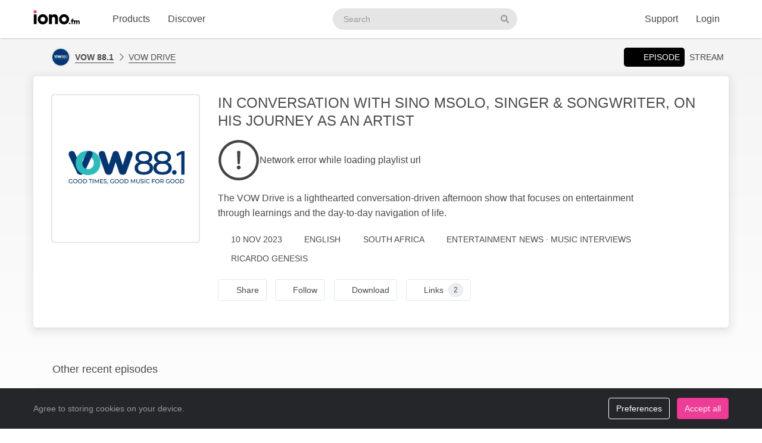

--- FILE ---
content_type: text/html; charset=UTF-8
request_url: https://iono.fm/e/1380846
body_size: 10081
content:
<!doctype html>
<!--[if lt IE 7]> <html class="no-js ie6" lang="en"> <![endif]-->
<!--[if IE 7]>    <html class="no-js ie7" lang="en" xmlns="http://www.w3.org/1999/xhtml" xmlns:og="http://ogp.me/ns#" xmlns:fb="https://www.facebook.com/2008/fbml"> <![endif]-->
<!--[if IE 8]>    <html class="no-js ie8" lang="en" xmlns="http://www.w3.org/1999/xhtml" xmlns:og="http://ogp.me/ns#" xmlns:fb="https://www.facebook.com/2008/fbml"> <![endif]-->
<!--[if gt IE 8]><!--> <html xmlns="http://www.w3.org/1999/xhtml" xmlns:og="http://ogp.me/ns#" xmlns:fb="https://www.facebook.com/2008/fbml" class="no-js no-canvas no-audio no-flash" lang="en"> <!--<![endif]-->
<head>

  <meta charset="utf-8">

  <!-- Always force latest IE rendering engine (even in intranet) & Chrome Frame
       Remove this if you use the .htaccess -->
  <meta http-equiv="X-UA-Compatible" content="IE=edge,chrome=1">

  <title>THE VOW FM DRIVE, 10 Nov IN CONVERSATION WITH SINO MSOLO, SINGER & SONGWRITER, ON HIS JOURNEY AS AN ARTIST &middot; VOW 88.1 - iono.fm</title>
  <meta name="description" content="THE VOW FM DRIVE, 10 Nov IN CONVERSATION WITH SINO MSOLO, SINGER & SONGWRITER, ON HIS JOURNEY AS AN ARTIST">
  <meta name="author" content="VOW 88.1">
  <meta name="keywords" content="audio episode,VOW 88.1,VOW DRIVE,IN CONVERSATION WITH SINO MSOLO, SINGER & SONGWRITER, ON HIS JOURNEY AS AN ARTIST">
    <meta name="robots" content="index,follow">
  
  <!-- Mobile viewport optimized: j.mp/bplateviewport -->
  <meta name="viewport" content="width=device-width, initial-scale=1.0, minimum-scale=1.0, maximum-scale=1.0, user-scalable=0">
  <meta name="handheldfriendly" content="true">

  <link rel="dns-prefetch" href="https://cdn.iono.fm/">
  
  <!-- Transcription -->
  
  <!-- Twitter Card / Facebook Opengraph -->
  <!-- Facebook Opengraph data, http://graph.facebook.com/ionopage -->
<meta property="fb:app_id" content="155575401253138" />
<meta property="fb:admins" content="iono.fm" />
<meta property="og:site_name" content="iono.fm" />
<meta property="og:type" content="music.song" />
<meta property="og:url" content="https://iono.fm/e/1380846" />
<meta property="og:title" content="IN CONVERSATION WITH SINO MSOLO, SINGER &amp; SONGWRITER, ON HIS JOURNEY AS AN ARTIST" />
<meta property="og:description" content="The VOW Drive is a lighthearted conversation-driven afternoon show that focuses on entertainment through learnings and the day-to-day navigation of life." />
<meta property="og:image" content="https://cdn.iono.fm/files/p1518/logo_7893_20250909_205621_750.jpeg" />
<meta property="og:rich_attachment" content="1" />
<meta property="og:audio" content="https://dl.iono.fm/epi/prov_1518/epi_1380846_medium.m4a" />
<meta property="og:audio:secure_url" content="https://dl.iono.fm/epi/prov_1518/epi_1380846_medium.m4a" />
<meta property="og:audio:type" content="audio/m4a" />
<!-- Twitter Card data @ionofm -->
<meta name="twitter:site" content="@ionofm">
<meta name="twitter:card" content="player" />
<meta name="twitter:title" content="IN CONVERSATION WITH SINO MSOLO, SINGER &amp; SONGWRITER, ON HIS JOURNEY AS AN ARTIST" />
<meta name="twitter:image" content="https://cdn.iono.fm/files/p1518/logo_7893_20250909_205621_750.jpeg" />
<meta name="twitter:description" content="The VOW Drive is a lighthearted conversation-driven afternoon show that focuses on entertainment through learnings and the day-to-day navigation of life." />
<meta name="twitter:player" content="https://embed.iono.fm/epi/1380846" />
<meta name="twitter:player:width" content="320" />
<meta name="twitter:player:height" content="135" />
<meta name="twitter:creator" content="@vowfm">

  <!-- oEmbed discovery -->
  <link rel="alternate" type="application/json+oembed" href="https://embed.iono.fm/oembed?url=https%3A%2F%2Fiono.fm%2Fe%2F1380846&format=json" title="THE VOW FM DRIVE, 10 Nov IN CONVERSATION WITH SINO MSOLO, SINGER & SONGWRITER, ON HIS JOURNEY AS AN ARTIST">

  <!-- Different Favicon for DEV/QA -->
  
  <!-- Favicon -->
  <link rel="icon" href="/favicon.svg?v=11.3.0.0" type="image/svg+xml">
  <link rel="icon" href="/favicon.ico?v=11.3.0.0" sizes="any"> <!-- 16x16 and 32×32 -->
  <link rel="apple-touch-icon" href="/favicon/favicon-180.png?v=11.3.0.0"> <!-- 180×180 -->
  <link rel="manifest" href="/site.webmanifest?v=11.3.0.0"> <!-- 192×192 and 512x512 -->
  
  <meta name="theme-color" content="#ffffff">
  <!-- <meta name="theme-color" media="(prefers-color-scheme: light)" content="white" /> -->
  <!-- <meta name="theme-color" media="(prefers-color-scheme: dark)" content="black" /> -->

  
  
  <!-- NewRelic Browser / RUM -->
   
    <script type="text/plain" cookie-consent="analytics" src="/js/newrelic.website.js"></script>
  
  <!-- Custom web fonts -->
  
  <!-- CSS load defined style sheets; implied media="all" -->
            <link rel="stylesheet" async href="/css/min/normal.css?v=11.3.0.0">
      
      <style>
      /* Page overloads for CSS variables */
      :root {
        --page-accent: #043673;
        --list-hover: #043673;
      }
    </style>
  
      <link rel="stylesheet" media="print" href="/css/min/print.css" type="text/css">
  
  <!-- opensearch discovery: http://www.opensearch.org/Home -->
  <link rel="search" type="application/opensearchdescription+xml" title="iono.fm" href="/api/opensearch" >
  <script src="/js/vendor/modernizr-2.8.2.min.js"></script>
  
      <!-- Plausible analytics for admin usage -->
    
    <!-- Pipedrive leadfeeder for product pages -->
      
</head>
<body>
  
  <div id="container">
          <div class="scroll-progress" hidden>
        <div class="scroll-progress-bar"></div>
      </div>
    
    <header class="c-navbar-wrapper no-print">
  		<div class="c-navbar c-navbar--light">
    <div class="container-fluid hidden-phone">
        <div class="c-navbar-inner">
            <a href="/" class="c-navbar-brand">
                <svg class="c-navbar-logo" role="presentation" aria-hidden="true">
                    <use xlink:href="/svg/spritemap.v67089b1e727fa2cd86dd008cb1b4ef77.svg#logo" fill="inherit"/>
                </svg>
                <span class="h-sr-only">Visit iono.fm homepage</span>
            </a>

            <!-- IMPORTANT: Don't remove the comments after the nav items, we use comments here to prevent browsers adding whitespace between inline-block elements -->
            <nav class="c-navbar-nav h-text--nowrap">
                <div id="navbar-podcasting-menu" class="c-navbar-item dropdown">
                    <button class="c-navbar-link" data-toggle="dropdown">Products</button>

                    <div class="dropdown-menu c-navbar-dropdown-menu fade">
                        <div class="c-navbar-section c-navbar-section--left">
                            <a class="c-navbar-dropdown-item" href="/products/podcasting">
                                <svg class="icon icon--accented icon--medium"  role="presentation" aria-hidden="true"><use xlink:href="/svg/spritemap.v67089b1e727fa2cd86dd008cb1b4ef77.svg#icon-podcasting"/></svg>                                <div class="h-d--inline-block">
                                    <div class="c-navbar-dropdown-title">Podcast hosting</div>
                                    <div class="c-navbar-dropdown-desc">Modern podcasting platform</div>
                                </div>
                                <i class="icon icon--right fa fa-chevron-right"></i>
                            </a>

                            <a class="c-navbar-dropdown-item" href="/products/streaming">
                                <svg class="icon icon--accented icon--medium"  role="presentation" aria-hidden="true"><use xlink:href="/svg/spritemap.v67089b1e727fa2cd86dd008cb1b4ef77.svg#icon-RadioStreaming"/></svg>                                <div class="h-d--inline-block">
                                    <div class="c-navbar-dropdown-title">Radio streaming</div>
                                    <div class="c-navbar-dropdown-desc">For commercial & community stations</div>
                                </div>
                                <i class="icon icon--right fa fa-chevron-right"></i>
                            </a>

                            <a class="c-navbar-dropdown-item" href="/products/advertising">
                                <svg class="icon icon--accented icon--medium"  role="presentation" aria-hidden="true"><use xlink:href="/svg/spritemap.v67089b1e727fa2cd86dd008cb1b4ef77.svg#icon-Advertising"/></svg>                                <div class="h-d--inline-block">
                                    <div class="c-navbar-dropdown-title">Advertising</div>
                                    <div class="c-navbar-dropdown-desc">Podcast & stream ad insertion</div>
                                </div>
                                <i class="icon icon--right fa fa-chevron-right"></i>
                            </a>

                            <hr class="c-navbar-dropdown-separator" />

                            <a class="c-navbar-dropdown-item" href="/pricing">
                                <svg class="icon icon--accented icon--medium"  role="presentation" aria-hidden="true"><use xlink:href="/svg/spritemap.v67089b1e727fa2cd86dd008cb1b4ef77.svg#icon-ProductPricing"/></svg>                                <div class="c-navbar-dropdown-title">Pricing & sign-up</div>
                                <i class="icon icon--right fa fa-chevron-right"></i>
                            </a>
                        </div>

                        <div class="c-navbar-section c-navbar-section--right">
                            <a class="c-navbar-dropdown-item" href="/products/webapp">
                                <svg class="icon icon--accented icon--medium"  role="presentation" aria-hidden="true"><use xlink:href="/svg/spritemap.v67089b1e727fa2cd86dd008cb1b4ef77.svg#icon-MobileWebApp"/></svg>                                <div class="h-d--inline-block">
                                    <div class="c-navbar-dropdown-title">Mobile app</div>
                                    <div class="c-navbar-dropdown-desc">Themed mobile app for your content</div>
                                </div>
                                <i class="icon icon--right fa fa-chevron-right"></i>
                            </a>

                            <a class="c-navbar-dropdown-item" href="/products/recognition">
                                <svg class="icon icon--accented icon--medium"  role="presentation" aria-hidden="true"><use xlink:href="/svg/spritemap.v67089b1e727fa2cd86dd008cb1b4ef77.svg#icon-AudioRecognition01"/></svg>                                <div class="h-d--inline-block">
                                    <div class="c-navbar-dropdown-title">Recognition</div>
                                    <div class="c-navbar-dropdown-desc">Recognise songs &amp; ads in live streams</div>
                                </div>
                                <i class="icon icon--right fa fa-chevron-right"></i>
                            </a>

                            <a class="c-navbar-dropdown-item" href="/products/archiving">
                                <svg class="icon icon--accented icon--medium"  role="presentation" aria-hidden="true"><use xlink:href="/svg/spritemap.v67089b1e727fa2cd86dd008cb1b4ef77.svg#icon-StreamArchive"/></svg>                                <div class="h-d--inline-block">
                                    <div class="c-navbar-dropdown-title">Stream archive</div>
                                    <div class="c-navbar-dropdown-desc">Archive radio streams to the cloud</div>
                                </div>
                                <i class="icon icon--right fa fa-chevron-right"></i>
                            </a>

                            <hr class="c-navbar-dropdown-separator" />

                            <a class="c-navbar-dropdown-item" href="#sales-modal" data-toggle="slidein" data-remote="/support/contact/sales">
                                <svg class="icon icon--accented icon--medium"  role="presentation" aria-hidden="true"><use xlink:href="/svg/spritemap.v67089b1e727fa2cd86dd008cb1b4ef77.svg#icon-ContactSales"/></svg>                                <div class="h-d--inline-block">
                                    <div class="c-navbar-dropdown-title">Contact sales</div>
                                </div>
                                <i class="icon icon--right fa fa-chevron-right"></i>
                            </a>
                        </div>
                    </div>
                </div><!--
             --><a href="/browse" class="c-navbar-item c-navbar-link active">Discover</a>
            </nav>

            <form method="get" action="/search" class="c-navbar-search">
                <div class="c-search-input c-navbar-search-input">
                    <label for="navbar-search-input" class="h-sr-only">Search podcasts</label>
                    <input type="text" id="navbar-search-input" name="search" class="c-navbar-search-input-control c-search-input-control" placeholder="Search">

                    <button type="submit" class="c-navbar-search-input-btn c-search-input-btn" tabindex="-1">
                        <svg class="icon "  role="presentation" aria-hidden="true"><use xlink:href="/svg/spritemap.v67089b1e727fa2cd86dd008cb1b4ef77.svg#icon-search"/></svg>                        <span class="h-sr-only">Search</span>
                    </button>
                </div>
            </form>

            <div class="c-navbar-nav c-navbar-nav--right h-text--nowrap">
                <div class="c-navbar-item dropdown" id="navbar-support-menu">
                    <button class="c-navbar-link" data-toggle="dropdown">Support</button>

                    <div class="dropdown-menu c-navbar-dropdown-menu fade">
                        <a class="c-navbar-dropdown-item" href="http://status.iono.fm" target="_blank">
                            <svg class="icon icon--accented icon--medium"  role="presentation" aria-hidden="true"><use xlink:href="/svg/spritemap.v67089b1e727fa2cd86dd008cb1b4ef77.svg#icon-PlatformStatus"/></svg>                            <span class="h-d--inline-block">
                                <div class="c-navbar-dropdown-title">Platform status</div>
                                <div class="c-navbar-dropdown-desc">Platform outages &amp; incidents</div>
                            </span>
                            <i class="icon icon--right fa fa-external-link-alt"></i>
                        </a>
                        <a class="c-navbar-dropdown-item" href="https://support.iono.fm" target="_blank">
                            <svg class="icon icon--accented icon--medium"  role="presentation" aria-hidden="true"><use xlink:href="/svg/spritemap.v67089b1e727fa2cd86dd008cb1b4ef77.svg#icon-FAQ"/></svg>                            <span class="h-d--inline-block">
                                <div class="c-navbar-dropdown-title">FAQ &amp; documentation</div>
                                <div class="c-navbar-dropdown-desc">Support knowledge base</div>
                            </span>
                            <i class="icon icon--right fa fa-external-link-alt"></i>
                        </a>
                        <a class="c-navbar-dropdown-item" href="#support-modal" data-remote="/support/contact/support" data-toggle="slidein">
                            <svg class="icon icon--accented icon--medium"  role="presentation" aria-hidden="true"><use xlink:href="/svg/spritemap.v67089b1e727fa2cd86dd008cb1b4ef77.svg#icon-UserSupport"/></svg>                            <span class="h-d--inline-block">
                                <div class="c-navbar-dropdown-title">Contact support</div>
                                <div class="c-navbar-dropdown-desc">Contact our support team</div>
                            </span>
                            <i class="icon icon--right fa fa-chevron-right"></i>
                        </a>
                    </div>
                </div>
                                    <a href="/login" class="c-navbar-link">Login</a>
                            </div>
        </div>
    </div>

    <div class="c-navbar--mobile visible-phone">
        <div class="container-fluid">
            <div class="c-navbar-inner clearfix">
                <a href="/" class="c-navbar-brand">
                    <svg class="c-navbar-logo" role="presentation" aria-hidden="true">
                        <use xlink:href="/svg/spritemap.v67089b1e727fa2cd86dd008cb1b4ef77.svg#logo" fill="inherit"/>
                    </svg>
                </a>

                <button type="button" class="c-navbar-link c-navbar-toggle-btn" data-toggle="modal" data-target="#navbar-mobile-menu">
                    <svg class="icon " style="width:24px; height:24px;" role="presentation" aria-hidden="true"><use xlink:href="/svg/spritemap.v67089b1e727fa2cd86dd008cb1b4ef77.svg#icon-bars--regular"/></svg>                </button>
            </div>
        </div>
    </div>
</div>

<div class="modal hide fade c-navbar-modal" id="navbar-mobile-menu" tabindex="-1" aria-labelledby="navbar-mobile-menu-title" aria-hidden="true" style="position: fixed">
    <div class="modal-header c-navbar-modal-header clearfix">
        <button type="button" class="c-navbar-modal-close-btn pull-right" data-dismiss="modal" aria-hidden="true">
            <svg class="icon " style="width:24px; height:24px;" role="presentation" aria-hidden="true"><use xlink:href="/svg/spritemap.v67089b1e727fa2cd86dd008cb1b4ef77.svg#icon-times--regular"/></svg>        </button>
    </div>
    <div class="modal-body">
        <ul class="nav nav-list">
            <li class="nav-header">Discover</li>
            <li>
                <a href="/browse">
                    <svg class="icon icon--accented icon--medium"  role="presentation" aria-hidden="true"><use xlink:href="/svg/spritemap.v67089b1e727fa2cd86dd008cb1b4ef77.svg#icon-Discover"/></svg>Discover podcasts & streams
                </a>
            </li>
            <li>
                <form action="/search" method="GET" class="h-mb--0">
                    <div class="c-search-input">
                        <input type="text" class="o-form-input c-search-input-control" name="search" placeholder="Search..." style="border-radius:9999px;">
                        <button type="submit" class="c-search-input-btn btn-icon"><svg class="icon "  role="presentation" aria-hidden="true"><use xlink:href="/svg/spritemap.v67089b1e727fa2cd86dd008cb1b4ef77.svg#icon-search"/></svg></button>
                    </div>
                </form>
            </li>

            <li class="nav-header">Account</li>
                            <li>
                    <a href="/login">
                        <svg class="icon icon--accented icon--medium"  role="presentation" aria-hidden="true"><use xlink:href="/svg/spritemap.v67089b1e727fa2cd86dd008cb1b4ef77.svg#icon-SignIn"/></svg>Login
                    </a>
                </li>
            
            
            
            <li class="nav-header">Business products</li>
            <li>
                <a href="/products/podcasting"><svg class="icon icon--accented icon--medium"  role="presentation" aria-hidden="true"><use xlink:href="/svg/spritemap.v67089b1e727fa2cd86dd008cb1b4ef77.svg#icon-podcasting"/></svg>Podcast hosting</a>
            </li>
            <li>
                <a href="/products/streaming"><svg class="icon icon--accented icon--medium"  role="presentation" aria-hidden="true"><use xlink:href="/svg/spritemap.v67089b1e727fa2cd86dd008cb1b4ef77.svg#icon-RadioStreaming"/></svg>Radio streaming</a>
            </li>
            <li>
                <a href="/products/advertising"><svg class="icon icon--accented icon--medium"  role="presentation" aria-hidden="true"><use xlink:href="/svg/spritemap.v67089b1e727fa2cd86dd008cb1b4ef77.svg#icon-Advertising"/></svg>Advertising</a>
            </li>
            <li>
                <a href="/products/webapp"><svg class="icon icon--accented icon--medium"  role="presentation" aria-hidden="true"><use xlink:href="/svg/spritemap.v67089b1e727fa2cd86dd008cb1b4ef77.svg#icon-MobileWebApp"/></svg>Mobile app</a>
            </li>
            <li>
                <a href="/products/recognition"><svg class="icon icon--accented icon--medium"  role="presentation" aria-hidden="true"><use xlink:href="/svg/spritemap.v67089b1e727fa2cd86dd008cb1b4ef77.svg#icon-AudioRecognition01"/></svg>Recognition</a>
            </li>
            <li>
                <a href="/products/archiving"><svg class="icon icon--accented icon--medium"  role="presentation" aria-hidden="true"><use xlink:href="/svg/spritemap.v67089b1e727fa2cd86dd008cb1b4ef77.svg#icon-StreamArchive"/></svg>Stream archive</a>
            </li>
            <li>
                <a href="/pricing"><svg class="icon icon--accented icon--medium"  role="presentation" aria-hidden="true"><use xlink:href="/svg/spritemap.v67089b1e727fa2cd86dd008cb1b4ef77.svg#icon-ProductPricing"/></svg>Pricing & sign-up</a>
            </li>
            <li>
                <a href="#sales-modal" data-toggle="slidein" data-remote="/support/contact/sales"><svg class="icon icon--accented icon--medium"  role="presentation" aria-hidden="true"><use xlink:href="/svg/spritemap.v67089b1e727fa2cd86dd008cb1b4ef77.svg#icon-ContactSales"/></svg>Contact sales</a>
            </li>

            <li class="nav-header">Support</li>
            <li>
                <a href="http://status.iono.fm" target="_blank">
                    <svg class="icon icon--accented icon--medium"  role="presentation" aria-hidden="true"><use xlink:href="/svg/spritemap.v67089b1e727fa2cd86dd008cb1b4ef77.svg#icon-PlatformStatus"/></svg>Platform status
                </a>
            </li>
            <li>
                <a href="https://support.iono.fm" target="_blank">
                    <svg class="icon icon--accented icon--medium"  role="presentation" aria-hidden="true"><use xlink:href="/svg/spritemap.v67089b1e727fa2cd86dd008cb1b4ef77.svg#icon-FAQ"/></svg>FAQ & documentation
                </a>
            </li>
            <li>
                <a href="#support-modal" data-remote="/support/contact/support" data-toggle="slidein">
                    <svg class="icon icon--accented icon--medium"  role="presentation" aria-hidden="true"><use xlink:href="/svg/spritemap.v67089b1e727fa2cd86dd008cb1b4ef77.svg#icon-UserSupport"/></svg>Contact support
                </a>
            </li>
        </ul>
    </div>
</div>
    </header>

    <div id="main" role="main">
    		<!-- <div id="page">  -->
    
    <div class="content_background">
        
                    <div class="browse-menu">
    <div class="container-fluid">
        <div class="browse-menu-inner">
            <picture><source srcset="https://cdn.iono.fm/files/p1518/logo_1518_20250908_201542_120.avif" type="image/avif"><img height="40" width="40" src="https://cdn.iono.fm/files/p1518/logo_1518_20250908_201542_120.jpeg" alt="" class="browse-menu-logo thumbnail" /></picture>
            <div class="browse-menu-breadcrumbs">
                <a href="/p/1518"><b>VOW 88.1</b></a>
                <a href="/c/7893">VOW DRIVE</a>
            </div>

            <ul class="menu">
                <li><a href="/e/1380846" class="selected"><i class="icon fa fa-waveform-lines"></i>Episode</a></li>
                                    <li><a href="/s/101">Stream</a></li>
                            </ul>
        </div>
    </div>
</div>
        
        <div class=" container-fluid">
                                        
                <noscript>
                    <div class="alert alert-error">This site requires JavaScript to be enabled. Please enable JavaScript in your browser settings, or upgrade to a modern browser.</div>
                </noscript>
                
                            
            
            <!-- <div class="row-fluid"> -->
        		<!-- <div class="span12"> -->
            <div class="content_wrapper">
                <div class="content_main">
                                             


<article itemscope itemtype="http://schema.org/MusicRecording" id="urn_ionocm_epi_1380846" class="fragment_detail card h-p--0 h-mb--4u">
    <!-- Populate concistent Microdata for Google crawlers -->
    <meta itemprop="name" content="10 Nov IN CONVERSATION WITH SINO MSOLO, SINGER & SONGWRITER, ON HIS JOURNEY AS AN ARTIST">
    <meta itemprop="url" content="https://iono.fm/e/1380846">
    <meta itemprop="duration" content="PT6M54S">    <meta itemprop="byArtist" content="VOW 88.1">
    <meta itemprop="provider" content="https://iono.fm/p/1518">
    <meta itemprop="inAlbum" content="VOW DRIVE">

    
    <div class="card-body">
    	<div class="fragment_detail_left">
            <div class="fragment_detail_logo thumbnail">  <div class="aspect-1x1"><picture><source srcset="https://cdn.iono.fm/files/p1518/logo_7893_20250909_205621_750.avif" type="image/avif"><img height="250" width="250" src="https://cdn.iono.fm/files/p1518/logo_7893_20250909_205621_750.jpeg" alt="" style="width: 100%; height: auto;" /></picture>  </div></div>    	</div>

        <div class="fragment_detail_middle">
            <!-- Page header -->
        	<h1 class="fragment_detail_header">
        		                IN CONVERSATION WITH SINO MSOLO, SINGER & SONGWRITER, ON HIS JOURNEY AS AN ARTIST        	</h1>

            
                            <div class="h-my--2u">
                    <div class="player"
    data-urn="urn:ionocm:epi:1380846"
    data-source="https://iframe.iono.fm/playlists/e/1380846"
    data-ad-skip-offset="15"
            
    >
<div class="player-placeholder h-text--muted">
    <svg width="70px" height="70px" xmlns="http://www.w3.org/2000/svg" fill="currentColor" viewBox="0 0 512 512"><path d="M256 504c137 0 248-111 248-248S393 8 256 8 8 119 8 256s111 248 248 248zM40 256c0-118.7 96.1-216 216-216 118.7 0 216 96.1 216 216 0 118.7-96.1 216-216 216-118.7 0-216-96.1-216-216z"></path><path d="M360.567 240.682l-149.286-91.093C197.879 142.098 181 151.718 181 167.467v177.077c0 15.664 16.795 25.369 30.281 17.878l149.286-85.985c13.911-7.747 13.911-27.923 0-35.755zm-152.424 83.259V188.665c0-4.001 4.326-6.47 7.719-4.341l114.084 69.553c3.308 2.043 3.224 6.896-.084 8.769l-114.085 65.722c-3.393 1.958-7.634-.51-7.634-4.427z"></path></svg>

    <div>Loading player...</div>
</div>
</div>                </div>
            
            <!-- Description -->
            <div itemprop="description" class="fragment_desc_detail">
                                    The VOW Drive is a lighthearted conversation-driven afternoon show that focuses on entertainment through learnings and the day-to-day navigation of life.                            </div>

            
            <div class="fragment_tags">
                
                <span class="fragment_tag" title="Publish date">
                    <i class="icon far fa-clock"></i>10 Nov 2023                </span>

                <span class="fragment_tag" title="Language">
                    <i class="icon far fa-music-alt -fa-language"></i>English                </span>

                
                
                                                            <!-- Geographic information - not for Books -->
                        <span class="fragment_tag" title="Country">
                            <i class="icon far fa-map-marker-alt -fa-globe-africa"></i>South Africa                        </span>
                                    
                                    <!-- Categories -->
                    <span itemprop="keywords" class="fragment_tag" title="Categories">
                        <i class="icon far fa-tags"></i>Entertainment News &middot; Music Interviews                    </span>
                
                                    <span itemprop="author" class="fragment_tag" title="Author"><i class="icon far fa-user"></i>Ricardo Genesis</span>
                            </div>

            <div class="fragment_actions">
                                    <button type="button" class="btn btn-default btn-icon@phone btn-hollow -btn-pilled" data-toggle="slidein" data-remote="/episodes/1380846/share">
                        <i class="icon far fa-share-alt"></i><span class="btn-label">Share</span>
                    </button>
                
                                    <button type="button" class="btn btn-default btn-icon@phone btn-hollow" data-toggle="slidein" data-remote="/channels/7893/follow">
                        <i class="icon far fa-rss"></i><span class="btn-label">Follow</span>
                    </button>

                                            <button class="btn btn-default btn-icon@phone btn-hollow -btn-pilled" data-toggle="slidein" data-remote="/episodes/1380846/download"><i class="icon far fa-download"></i><span class="btn-label">Download</span></button>
                                                                <button type="button" class="btn btn-default btn-icon@phone btn-hollow -btn-pilled" data-toggle="slidein" data-remote="/episodes/1380846/links">
                            <i class="icon far fa-paperclip"></i><span class="btn-label">Links</span><span class="label label-default h-border--circle h-ml--1u">2</span>
                        </button>
                                                                    </div>
        </div>
    </div>
</article>

<!-- Show dashboard to admin users -->
    
    

<!-- Show transcript(if available and display to end-user selected) -->

            
        <div class="browse-list">
    <div class="browse-list-header">
        <h3 class="browse-list-title">Other recent episodes</h3>
    </div>
    <div class="browse-list-items card">
                    <article
    data-state="ready"
    itemprop="track"
    itemscope
    itemtype="http://schema.org/MusicRecording"
    id="urn_ionocm_epi_1635533"
    class="fragment_list fragment_list--linked even"
>
    <!-- Populate concistent Microdata for Google crawlers -->
    <meta itemprop="name" content="15 Jan IN CONVERSATION WITH MISS JAY">
    <meta itemprop="url" content="https://iono.fm/e/1635533">
    <meta itemprop="duration" content="PT12M11S">    <meta itemprop="byArtist" content="VOW 88.1">
    <meta itemprop="provider" content="https://iono.fm/p/1518">
    <meta itemprop="inAlbum" content="VOW DRIVE">

	<div class="fragment_list_left">
        <div class="fragment_list_logo thumbnail">  <div class="aspect-1x1"><picture><source srcset="https://cdn.iono.fm/files/p1518/logo_7893_20250909_205621_350.avif" type="image/avif"><img height="140" width="140" src="https://cdn.iono.fm/files/p1518/logo_7893_20250909_205621_350.jpeg" alt="" loading="lazy" style="width: 100%; height: auto;" /></picture>  </div></div>	</div>

                
    <!-- Middle frame -->
	<div class="fragment_list_middle">
		<!-- Title: diff (name) -->
		<h3 class="fragment_list_header">
            <a href="/e/1635533" class="stretched-link">
    			IN CONVERSATION WITH MISS JAY            </a>
		</h3>

        <!-- Display any action error -->
		
		<!-- Subtitles: only if not on channel page -->
		
        
        
		<!-- Description -->
		<div itemprop="description" class="fragment_desc">
            The VOW Drive is a lighthearted conversation-driven afternoon show that focuses on entertainment through learnings and the day-to-day navigation of life.        </div>

        <div class="fragment_list_tags">
                            <span class="fragment_tag" title="Published">
                    <i class="icon far fa-clock"></i>15 Jan                </span>
            
            <span class="fragment_tag" title="Duration">
                <i class="icon far fa-stopwatch"></i>12&nbsp;min            </span>
        </div>

        	</div>

    <i class="icon fa fa-chevron-right"></i>
</article>
                    <article
    data-state="ready"
    itemprop="track"
    itemscope
    itemtype="http://schema.org/MusicRecording"
    id="urn_ionocm_epi_1634991"
    class="fragment_list fragment_list--linked even"
>
    <!-- Populate concistent Microdata for Google crawlers -->
    <meta itemprop="name" content="14 Jan IN CONVERSATION WITH CED THE CHEF">
    <meta itemprop="url" content="https://iono.fm/e/1634991">
    <meta itemprop="duration" content="PT4M4S">    <meta itemprop="byArtist" content="VOW 88.1">
    <meta itemprop="provider" content="https://iono.fm/p/1518">
    <meta itemprop="inAlbum" content="VOW DRIVE">

	<div class="fragment_list_left">
        <div class="fragment_list_logo thumbnail">  <div class="aspect-1x1"><picture><source srcset="https://cdn.iono.fm/files/p1518/logo_7893_20250909_205621_350.avif" type="image/avif"><img height="140" width="140" src="https://cdn.iono.fm/files/p1518/logo_7893_20250909_205621_350.jpeg" alt="" loading="lazy" style="width: 100%; height: auto;" /></picture>  </div></div>	</div>

                
    <!-- Middle frame -->
	<div class="fragment_list_middle">
		<!-- Title: diff (name) -->
		<h3 class="fragment_list_header">
            <a href="/e/1634991" class="stretched-link">
    			IN CONVERSATION WITH CED THE CHEF            </a>
		</h3>

        <!-- Display any action error -->
		
		<!-- Subtitles: only if not on channel page -->
		
        
        
		<!-- Description -->
		<div itemprop="description" class="fragment_desc">
            The VOW Drive is a lighthearted conversation-driven afternoon show that focuses on entertainment through learnings and the day-to-day navigation of life.        </div>

        <div class="fragment_list_tags">
                            <span class="fragment_tag" title="Published">
                    <i class="icon far fa-clock"></i>14 Jan                </span>
            
            <span class="fragment_tag" title="Duration">
                <i class="icon far fa-stopwatch"></i>4&nbsp;min            </span>
        </div>

        	</div>

    <i class="icon fa fa-chevron-right"></i>
</article>
                    <article
    data-state="ready"
    itemprop="track"
    itemscope
    itemtype="http://schema.org/MusicRecording"
    id="urn_ionocm_epi_1634582"
    class="fragment_list fragment_list--linked even"
>
    <!-- Populate concistent Microdata for Google crawlers -->
    <meta itemprop="name" content="13 Jan ACADEMICS ON DRIVE WITH NTWANANO (MATRICULANT WHO PASSED WITH DISTINCTIONS)">
    <meta itemprop="url" content="https://iono.fm/e/1634582">
    <meta itemprop="duration" content="PT6M10S">    <meta itemprop="byArtist" content="VOW 88.1">
    <meta itemprop="provider" content="https://iono.fm/p/1518">
    <meta itemprop="inAlbum" content="VOW DRIVE">

	<div class="fragment_list_left">
        <div class="fragment_list_logo thumbnail">  <div class="aspect-1x1"><picture><source srcset="https://cdn.iono.fm/files/p1518/logo_7893_20250909_205621_350.avif" type="image/avif"><img height="140" width="140" src="https://cdn.iono.fm/files/p1518/logo_7893_20250909_205621_350.jpeg" alt="" loading="lazy" style="width: 100%; height: auto;" /></picture>  </div></div>	</div>

                
    <!-- Middle frame -->
	<div class="fragment_list_middle">
		<!-- Title: diff (name) -->
		<h3 class="fragment_list_header">
            <a href="/e/1634582" class="stretched-link">
    			ACADEMICS ON DRIVE WITH NTWANANO (MATRICULANT WHO PASSED WITH DISTINCTIONS)            </a>
		</h3>

        <!-- Display any action error -->
		
		<!-- Subtitles: only if not on channel page -->
		
        
        
		<!-- Description -->
		<div itemprop="description" class="fragment_desc">
            The VOW Drive is a lighthearted conversation-driven afternoon show that focuses on entertainment through learnings and the day-to-day navigation of life.        </div>

        <div class="fragment_list_tags">
                            <span class="fragment_tag" title="Published">
                    <i class="icon far fa-clock"></i>13 Jan                </span>
            
            <span class="fragment_tag" title="Duration">
                <i class="icon far fa-stopwatch"></i>6&nbsp;min            </span>
        </div>

        	</div>

    <i class="icon fa fa-chevron-right"></i>
</article>
                    <article
    data-state="ready"
    itemprop="track"
    itemscope
    itemtype="http://schema.org/MusicRecording"
    id="urn_ionocm_epi_1634202"
    class="fragment_list fragment_list--linked even"
>
    <!-- Populate concistent Microdata for Google crawlers -->
    <meta itemprop="name" content="12 Jan VENTING AND STUFF WITH LIF COACH KHANYISILE">
    <meta itemprop="url" content="https://iono.fm/e/1634202">
    <meta itemprop="duration" content="PT6M39S">    <meta itemprop="byArtist" content="VOW 88.1">
    <meta itemprop="provider" content="https://iono.fm/p/1518">
    <meta itemprop="inAlbum" content="VOW DRIVE">

	<div class="fragment_list_left">
        <div class="fragment_list_logo thumbnail">  <div class="aspect-1x1"><picture><source srcset="https://cdn.iono.fm/files/p1518/logo_7893_20250909_205621_350.avif" type="image/avif"><img height="140" width="140" src="https://cdn.iono.fm/files/p1518/logo_7893_20250909_205621_350.jpeg" alt="" loading="lazy" style="width: 100%; height: auto;" /></picture>  </div></div>	</div>

                
    <!-- Middle frame -->
	<div class="fragment_list_middle">
		<!-- Title: diff (name) -->
		<h3 class="fragment_list_header">
            <a href="/e/1634202" class="stretched-link">
    			VENTING AND STUFF WITH LIF COACH KHANYISILE            </a>
		</h3>

        <!-- Display any action error -->
		
		<!-- Subtitles: only if not on channel page -->
		
        
        
		<!-- Description -->
		<div itemprop="description" class="fragment_desc">
            The VOW Drive is a lighthearted conversation-driven afternoon show that focuses on entertainment through learnings and the day-to-day navigation of life.        </div>

        <div class="fragment_list_tags">
                            <span class="fragment_tag" title="Published">
                    <i class="icon far fa-clock"></i>12 Jan                </span>
            
            <span class="fragment_tag" title="Duration">
                <i class="icon far fa-stopwatch"></i>6&nbsp;min            </span>
        </div>

        	</div>

    <i class="icon fa fa-chevron-right"></i>
</article>
                    <article
    data-state="ready"
    itemprop="track"
    itemscope
    itemtype="http://schema.org/MusicRecording"
    id="urn_ionocm_epi_1634184"
    class="fragment_list fragment_list--linked even"
>
    <!-- Populate concistent Microdata for Google crawlers -->
    <meta itemprop="name" content="12 Jan POLITICAL AGENDA WITH HLUMELO XABA">
    <meta itemprop="url" content="https://iono.fm/e/1634184">
    <meta itemprop="duration" content="PT7M45S">    <meta itemprop="byArtist" content="VOW 88.1">
    <meta itemprop="provider" content="https://iono.fm/p/1518">
    <meta itemprop="inAlbum" content="VOW DRIVE">

	<div class="fragment_list_left">
        <div class="fragment_list_logo thumbnail">  <div class="aspect-1x1"><picture><source srcset="https://cdn.iono.fm/files/p1518/logo_7893_20250909_205621_350.avif" type="image/avif"><img height="140" width="140" src="https://cdn.iono.fm/files/p1518/logo_7893_20250909_205621_350.jpeg" alt="" loading="lazy" style="width: 100%; height: auto;" /></picture>  </div></div>	</div>

                
    <!-- Middle frame -->
	<div class="fragment_list_middle">
		<!-- Title: diff (name) -->
		<h3 class="fragment_list_header">
            <a href="/e/1634184" class="stretched-link">
    			POLITICAL AGENDA WITH HLUMELO XABA            </a>
		</h3>

        <!-- Display any action error -->
		
		<!-- Subtitles: only if not on channel page -->
		
        
        
		<!-- Description -->
		<div itemprop="description" class="fragment_desc">
            The VOW Drive is a lighthearted conversation-driven afternoon show that focuses on entertainment through learnings and the day-to-day navigation of life.        </div>

        <div class="fragment_list_tags">
                            <span class="fragment_tag" title="Published">
                    <i class="icon far fa-clock"></i>12 Jan                </span>
            
            <span class="fragment_tag" title="Duration">
                <i class="icon far fa-stopwatch"></i>7&nbsp;min            </span>
        </div>

        	</div>

    <i class="icon fa fa-chevron-right"></i>
</article>
            </div>

    <div class="flex flex-justify--center">
        <a href="/c/7893" class="btn btn-default btn-transparent">All episodes<i class="icon icon-right fa fa-chevron-right"></i></a>
    </div>
</div>    

                                                                                                        		</div>

        		        	</div>
        </div>
        <!-- </div> -->
    </div>
<!-- </div> -->
    </div>

    <div id="cookie-consent" class="no-print c-cookie-consent">
      <!-- Banner -->
      <div id="cookie-consent-banner"  class="c-cookie-consent__banner h-text--light h-w--100">
        <div class="flex flex-align--center flex-wrap container-fluid h-pt--2u">
          <div class="c-cookie-consent__bannertext h-mb--2u h-mr--auto">Agree to storing cookies on your device.</div>

          <div class="h-mb--1u">
            <button id="btn-cookie-consent-preferences" class="btn btn-tertiary btn-outline h-mr--1u h-mb--1u">Preferences</button>
            <button id="btn-cookie-consent-accept-all" class="btn btn-primary h-mb--1u">Accept all</button>
          </div>
        </div>
      </div>

      <!-- Modal -->
      <div class="modal fade c-cookie-consent__preferences" id="modal-cookie-consent-preferences" tabindex="-1" role="dialog" aria-labelledby="modal-cookie-consent-preferences-title">
        <div class="modal-dialog" role="document" style="z-index:10">
          <div class="modal-content">
            <div class="modal-header">
              <button type="button" class="close" data-dismiss="modal" aria-label="Close"><span aria-hidden="true">&times;</span></button>
              <h5 class="modal-title" id="modal-cookie-consent-preferences-title">Cookie preferences</h5>
            </div>
            <div class="modal-body">
              <p class="h-mb--1u">iono.fm may request cookies to be stored on our device. We use cookies to understand how you interact with us, to enrich and personalise your experience, to enable social media functionality and to provide more relevant advertising. Using the sections below you can customise which cookies we're allowed to store. Note that blocking some types of cookies may impact your experience.</p>

              <a href="https://support.iono.fm/docs/privacy-cookie-policy" target="_blank">Read more about our Cookie Policy</a>

              <div class="accordion h-mt--3u" id="cookie-consent-preferences-accordion" role="tablist" aria-multiselectable="false">
            <div class="accordion-group">
              <div class="accordion-heading h-bg--light flex flex-align--center flex-justify--between" role="tab" id="cookie-consent-preferences-necessary-title">
                  <a class="accordion-toggle h-bg--none flex-fill" role="button" data-toggle="collapse" data-parent="#cookie-consent-preferences-accordion" href="#cookie-consent-preferences-necessary" aria-expanded="false" aria-controls="cookie-consent-preferences-necessary">
                    <i class="icon fa fa-chevron-right h-mr--1u"></i>
                    Necessary
                  </a>
                  <input type="checkbox" class="c-cookie-consent__toggle h-m--0 h-mx--2u" disabled checked id="cookie-consent-preferences-necessary-enabled">
                  <label for="cookie-consent-preferences-necessary-enabled" class="h-sr-only">Allow necessary cookies (always allowed)</label>
              </div>
              <div id="cookie-consent-preferences-necessary" class="accordion-body collapse" role="tabpanel" aria-labelledby="cookie-consent-preferences-necessary-title">
                <div class="accordion-inner">
                  Required for basic site functionality including logged in sessions.
                </div>
              </div>
            </div>

            <div class="accordion-group">
              <div class="accordion-heading h-bg--light flex flex-align--center flex-justify--between" role="tab" id="cookie-consent-preferences-preferences-title">
                  <a class="accordion-toggle h-bg--none flex-fill" role="button" data-toggle="collapse" data-parent="#cookie-consent-preferences-accordion" href="#cookie-consent-preferences-preferences" aria-expanded="false" aria-controls="cookie-consent-preferences-preferences">
                    <i class="icon fa fa-chevron-right h-mr--1u"></i>
                    Preferences
                  </a>
                  <input type="checkbox" class="c-cookie-consent__toggle h-m--0 h-mx--2u" id="cookie-consent-preferences-preferences-enabled">
                  <label for="cookie-consent-preferences-preferences-enabled" class="h-sr-only">Allow preference cookies</label>
              </div>
              <div id="cookie-consent-preferences-preferences" class="accordion-body collapse" role="tabpanel" aria-labelledby="cookie-consent-preferences-title">
                <div class="accordion-inner">
                  Allows us to store data regarding your preferences such as volume and language.
                </div>
              </div>
            </div>

            <div class="accordion-group">
              <div class="accordion-heading h-bg--light flex flex-align--center flex-justify--between" role="tab" id="cookie-consent-preferences-analytics-title">
                  <a class="accordion-toggle h-bg--none flex-fill" role="button" data-toggle="collapse" data-parent="#cookie-consent-preferences-accordion" href="#cookie-consent-preferences-analytics" aria-expanded="false" aria-controls="cookie-consent-preferences-analytics">
                    <i class="icon fa fa-chevron-right h-mr--1u"></i>
                    Analytics
                  </a>
                  <input type="checkbox" class="c-cookie-consent__toggle h-m--0 h-mx--2u" id="cookie-consent-preferences-analytics-enabled">
                  <label for="cookie-consent-preferences-analytics-enabled" class="h-sr-only">Allow analytics cookies</label>
              </div>
              <div id="cookie-consent-preferences-analytics" class="accordion-body collapse" role="tabpanel" aria-labelledby="cookie-consent-preferences-analytics-title">
                <div class="accordion-inner">
                  Enables statistics tracking cookies, which allow us to gather usage data across our services so that we can identify areas of improvement.
                </div>
              </div>
            </div>

            <div class="accordion-group">
              <div class="accordion-heading h-bg--light flex flex-align--center flex-justify--between" role="tab" id="cookie-consent-preferences-advertising-title">
                  <a class="accordion-toggle h-bg--none flex-fill" role="button" data-toggle="collapse" data-parent="#cookie-consent-preferences-accordion" href="#cookie-consent-preferences-advertising" aria-expanded="false" aria-controls="cookie-consent-preferences-advertising">
                    <i class="icon fa fa-chevron-right h-mr--1u"></i>
                    Advertising
                  </a>
                  <input type="checkbox" class="c-cookie-consent__toggle h-m--0 h-mx--2u" id="cookie-consent-preferences-advertising-enabled">
                  <label for="cookie-consent-preferences-advertising-enabled" class="h-sr-only">Allow advertising cookies</label>
              </div>
              <div id="cookie-consent-preferences-advertising" class="accordion-body collapse" role="tabpanel" aria-labelledby="cookie-consent-preferences-advertising-title">
                <div class="accordion-inner">
                  Enables advertising cookies used to better target ad campaigns.
                </div>
              </div>
            </div>
          </div>
            </div>
            <div class="modal-footer">
              <button type="button" class="btn btn-default" data-dismiss="modal">Cancel</button>
              <button type="button" class="btn btn-primary" id="btn-cookie-consent-preferences-accept">Accept</button>
            </div>
          </div>
        </div>
      </div>
    </div>

          <footer class="no-print">
  		<div id="footer" class="footer h-bg--dark h-fg--muted">
	
			<div class="text-center h-py--2u" style="background:rgba(0,0,0,0.2)">
			Your timezone: <a href="/client/timezone_selector" class="footer-link" class="timezone-selector-toggle"><b>America / Chicago</b></a>
		</div>
	
	<div class="container-fluid h-py--4u">
		<div class="row-fluid">
			<div class="span5 h-mb--3u@phone">
				<svg class="c-navbar-logo h-mb--2u h-fg--light" role="presentation" aria-hidden="true">
					<use xlink:href="/svg/spritemap.v67089b1e727fa2cd86dd008cb1b4ef77.svg#logo"/>
				</svg>

				<div class="h-mb--3u">
					<div class="footer-copyright">&copy; 2026 Iono Broadcasting (Pty) Ltd.</div>

											<a href="/user/force_view/mobile" class="footer-link">Switch to mobile view</a>
									</div>

				<a href="https://www.twitter.com/ionofm" target="_blank" class="footer-link h-mr--1u">
					<svg class="icon " style="width:20px; height:20px;" role="presentation" aria-hidden="true"><use xlink:href="/svg/spritemap.v67089b1e727fa2cd86dd008cb1b4ef77.svg#icon-x"/></svg>					<span class="h-sr-only">Follow us on X (Twitter)</span>
				</a>

				<a href="https://www.facebook.com/pages/IONOfm/171554884941" target="_blank" class="footer-link">
					<svg class="icon " style="width:20px; height:20px;" role="presentation" aria-hidden="true"><use xlink:href="/svg/spritemap.v67089b1e727fa2cd86dd008cb1b4ef77.svg#icon-facebook"/></svg>					<span class="h-sr-only">Follow us on Facebook</span>
				</a>
			</div>
			<div class="offset1 span6">
				<div class="row-fluid row-mobile">
					<div class="span4">
						<h6 class="footer-header">Products</h6>

						<ul class="unstyled footer-nav">
							<li><a class="footer-link" href="/products/podcasting">Podcasting</a></li>
							<li><a class="footer-link" href="/products/streaming">Streaming</a></li>
							<li><a class="footer-link" href="/products/advertising">Advertising</a></li>
							<li><a class="footer-link" href="/products/streaming/audiorecognition">Recognition</a></li>
							<li><a class="footer-link" href="/pricing">Pricing</a></li>
						</ul>
					</div>
					<div class="span4">
						<h6 class="footer-header">Resources</h6>

						<ul class="unstyled footer-nav">
						<li><a class="footer-link" href="https://support.iono.fm" target="_blank">Knowledge base</a></li>
						<li><a class="footer-link" href="http://status.iono.fm" target="_blank">Platform status</a></li>
							<li><a class="footer-link" href="https://blog.iono.fm" target="_blank">Blog</a></li>
							<li><a class="footer-link" href="#modal-cookie-consent-preferences" data-toggle="modal">Cookie preferences</a></li>
						</ul>
					</div>
					<div class="span4">
						<h6 class="footer-header">Company</h6>

						<ul class="unstyled footer-nav">
							<li><a class="footer-link" href="/#about">About us</a></li>
							<li><a class="footer-link" href="/legal">Terms of use</a></li>
							<li><a class="footer-link" href="/legal/privacy-policy">Privacy policy</a></li>
						</ul>
					</div>
				</div>
			</div>
		</div>
	</div>
</div>
      </footer>
      </div>

  <button class="no-print btn btn-icon btn-default" id="scroll-to-top-button" title="Scroll to top" hidden>
    <i class="icon fa fa-arrow-up-to-dotted-line" aria-hidden="true"></i>
  </button>

  <div id="modals">
      </div>

  <script src="/js/vendor/svg4everybody-2.0.0.min.js"></script>
      <script defer src="https://cdn.jsdelivr.net/npm/waveform-data@2.1.2/dist/waveform-data.js?v=11.3.0.0"></script>
      <script defer src="https://cdn.jsdelivr.net/npm/hls.js@latest?v=11.3.0.0"></script>
      <script defer src="https://p2.iono.fm/bundle/0.17.0/player.js?v=11.3.0.0"></script>
      <script defer src="https://p2.iono.fm/bundle/0.17.0/v2/player-ui.js?v=11.3.0.0"></script>
  
  <!-- Javascript at the bottom for fast page loading -->
  <script type="text/javascript">
    var siteBaseUrl = 'https://iono.fm/';
    var API_BASE_URL = 'https://api.iono.fm/';

    var STATE_FROM_SERVER = {"episode":{"data":{"id":"1380846","provider_id":"1518","channel_id":"7893","advertisement_ids":[],"distribution_id":"06937113a211a4aaee086ffcde295c5374ba1ed8","title":"IN CONVERSATION WITH SINO MSOLO, SINGER & SONGWRITER, ON HIS JOURNEY AS AN ARTIST","desc":"","duration":414131,"profiles":[{"type":"audio\/mp4; codecs=\"mp4a.40.2\"","quality":"low","url":"https:\/\/dl.iono.fm\/epi\/prov_1518\/epi_1380846_low.m4a","size":1504270,"bitrate":28000},{"type":"audio\/mp4; codecs=\"mp4a.40.2\"","quality":"medium","url":"https:\/\/dl.iono.fm\/epi\/prov_1518\/epi_1380846_medium.m4a","size":3388757,"bitrate":56000},{"type":"audio\/mp3","quality":"high","url":"https:\/\/dl.iono.fm\/epi\/prov_1518\/epi_1380846_high.mp3","size":6633226,"bitrate":96000}],"logo":"https:\/\/cdn.iono.fm\/files\/p1518\/logo_7893_20250909_205621_350.jpeg","links":[],"att":[],"nr":0,"dt_pub":"Wed, 15 Nov 2023 13:56:56 +0000","dt_cover":"Fri, 10 Nov 2023 13:57:00 +0000","distribution":{"data":{"id":"06937113a211a4aaee086ffcde295c5374ba1ed8","duration":414484,"advertisement_ids":[],"channel_id":"7893","episode_id":"1380846","provider_id":"1518","files":[{"s":1504270,"q":"low","c":"m4a","br":28000},{"s":3388757,"q":"medium","c":"m4a","br":64000},{"s":6633226,"q":"high","c":"mp3","br":128000}],"dt_add":"Mon, 19 Jan 2026 05:33:38 +0200"}}}}};

    var iono = iono || Object.create(null);
    iono.app = {
      name: "website",
      version: "11.3.0.0",
      config: {
        environment: "production",
        baseUrl: "https:\/\/iono.fm\/",
        apiBaseUrl: "https:\/\/api.iono.fm\/",
        playerAnalyticsUrl: "https:\/\/iframe.iono.fm\/tracking?cb=<cb>&v=<version>&e=<event>&c=<contentType>&sid=<sid>&id=<uid>&dist=<distribution>&q=<quality>&f=<format>&p=<position>&ad=<aduid>&adc=<ad_creative>&prc=<percent>&r=<referer>&d=<duration>&slot=<adslot>&source=<source>&pofToken=<pofToken>",
        timezone: "America\/Chicago",
        tzOffset: "-06:00"      },
      state: STATE_FROM_SERVER
    };

    
    svg4everybody();
  </script>

  <!-- Admin section -->
            <script defer src="https://iono.fm/js/dist/main.min.js?v=11.3.0.0"></script>
      
  <!-- Asynchronous Google Analytics, if enabled for this page  -->
  <!-- Google Analytics -->
 
<script type="text/plain" cookie-consent="analytics">
(function(i,s,o,g,r,a,m){i['GoogleAnalyticsObject']=r;i[r]=i[r]||function(){
(i[r].q=i[r].q||[]).push(arguments)},i[r].l=1*new Date();a=s.createElement(o),
m=s.getElementsByTagName(o)[0];a.async=1;a.src=g;m.parentNode.insertBefore(a,m)
})(window,document,'script','https://www.google-analytics.com/analytics.js','ga');

ga('create', 'UA-12812819-5', 'auto');

	ga('set', 'dimension1', 'urn:ionocm:prov:1518');
	ga('set', 'dimension2', 'urn:ionocm:chan:7893');
	ga('set', 'dimension13', 'urn:ionocm:cat:1097');
	ga('set', 'dimension14', 'urn:ionocm:cat:1094');
	ga('set', 'dimension11', 'urn:ionocm:iabcat:338');
	ga('set', 'dimension3', 'urn:ionocm:epi:1380846');
	ga('set', 'dimension6', 'public');
	ga('set', 'dimension7', 'desktop');

ga('send', 'pageview');
</script>
<!-- End Google Analytics -->
  <!-- Global site tag (gtag.js) - Google Analytics -->
 
  <script type="text/plain" cookie-consent="analytics" async src="https://www.googletagmanager.com/gtag/js?id=G-VPD4RSZGP6"></script>
  <script type="text/plain" cookie-consent="analytics">
  window.dataLayer = window.dataLayer || [];
  function gtag(){dataLayer.push(arguments);}
  
  gtag('js', new Date());
  gtag('config', 'G-VPD4RSZGP6', {"provider_urn":"urn:ionocm:prov:1518","channel_urn":"urn:ionocm:chan:7893","rss_primary_urn":"urn:ionocm:cat:1097","rss_secondary_urn":"urn:ionocm:cat:1094","iab_primary_urn":"urn:ionocm:iabcat:338","episode_urn":"urn:ionocm:epi:1380846"});
  </script>
  
  <!-- Asynchronous Google Adwords -->
  
  <!-- schema.org -->
  
</body>
</html>
